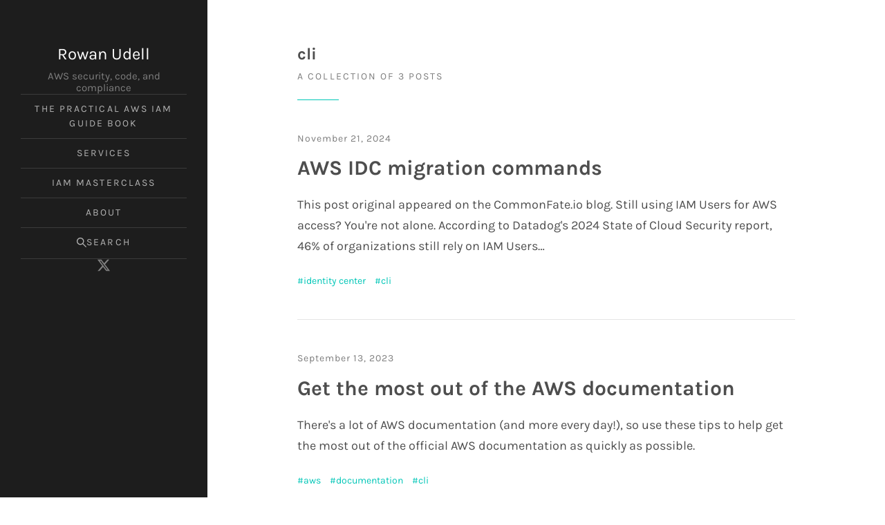

--- FILE ---
content_type: text/html; charset=utf-8
request_url: https://blog.rowanudell.com/tag/cli/
body_size: 2999
content:
<!DOCTYPE html>
<html lang="en">
    <head>
        <meta charset="utf-8">
        <title>cli - Rowan Udell</title>
        <meta name="viewport" content="width=device-width, initial-scale=1.0" />
        <style>
    @font-face {
        font-family: 'Crimson Text';
        font-style: normal;
        font-display: swap;
        font-weight: 400;
        src: url(https://blog.rowanudell.com/assets/fonts/crimson-text-latin-400-normal.woff2?v=5aadcc0bc0) format('woff2'), url(https://blog.rowanudell.com/assets/fonts/crimson-text-latin-400-normal.woff?v=5aadcc0bc0) format('woff');
    }
    @font-face {
        font-family: 'Crimson Text';
        font-style: normal;
        font-display: swap;
        font-weight: 600;
        src: url(https://blog.rowanudell.com/assets/fonts/crimson-text-latin-600-normal.woff2?v=5aadcc0bc0) format('woff2'), url(https://blog.rowanudell.com/assets/fonts/crimson-text-latin-600-normal.woff?v=5aadcc0bc0) format('woff');
    }
    @font-face {
        font-family: 'Karla';
        font-style: normal;
        font-display: swap;
        font-weight: 200 800;
        src: url(https://blog.rowanudell.com/assets/fonts/karla-latin-wght-normal.woff2?v=5aadcc0bc0) format('woff2-variations');
        unicode-range: U+0000-00FF,U+0131,U+0152-0153,U+02BB-02BC,U+02C6,U+02DA,U+02DC,U+0304,U+0308,U+0329,U+2000-206F,U+20AC,U+2122,U+2191,U+2193,U+2212,U+2215,U+FEFF,U+FFFD;
    }
    @font-face {
        font-family: 'Karla';
        font-style: italic;
        font-display: swap;
        font-weight: 200 800;
        src: url(https://blog.rowanudell.com/assets/fonts/karla-latin-wght-italic.woff2?v=5aadcc0bc0) format('woff2-variations');
        unicode-range: U+0000-00FF,U+0131,U+0152-0153,U+02BB-02BC,U+02C6,U+02DA,U+02DC,U+0304,U+0308,U+0329,U+2000-206F,U+20AC,U+2122,U+2191,U+2193,U+2212,U+2215,U+FEFF,U+FFFD;
    }
</style>        <link rel="preload" as="style" href="https://blog.rowanudell.com/assets/css/style.min.css?v=5aadcc0bc0">
        <link rel="stylesheet" type="text/css" href="https://blog.rowanudell.com/assets/css/style.min.css?v=5aadcc0bc0" />
        <link rel="canonical" href="https://blog.rowanudell.com/tag/cli/">
    <meta name="referrer" content="no-referrer-when-downgrade">
    
    <meta property="og:site_name" content="Rowan Udell">
    <meta property="og:type" content="website">
    <meta property="og:title" content="cli - Rowan Udell">
    <meta property="og:url" content="https://blog.rowanudell.com/tag/cli/">
    <meta name="twitter:card" content="summary">
    <meta name="twitter:title" content="cli - Rowan Udell">
    <meta name="twitter:url" content="https://blog.rowanudell.com/tag/cli/">
    <meta name="twitter:site" content="@elrowan">
    
    <script type="application/ld+json">
{
    "@context": "https://schema.org",
    "@type": "Series",
    "publisher": {
        "@type": "Organization",
        "name": "Rowan Udell",
        "url": "https://blog.rowanudell.com/",
        "logo": {
            "@type": "ImageObject",
            "url": "https://blog.rowanudell.com/favicon.ico",
            "width": 48,
            "height": 48
        }
    },
    "url": "https://blog.rowanudell.com/tag/cli/",
    "name": "cli",
    "mainEntityOfPage": "https://blog.rowanudell.com/tag/cli/"
}
    </script>

    <meta name="generator" content="Ghost 6.8">
    <link rel="alternate" type="application/rss+xml" title="Rowan Udell" href="https://blog.rowanudell.com/rss/">
    
    <script defer src="https://cdn.jsdelivr.net/ghost/sodo-search@~1.8/umd/sodo-search.min.js" data-key="25aec2a44588700e61a13ff956" data-styles="https://cdn.jsdelivr.net/ghost/sodo-search@~1.8/umd/main.css" data-sodo-search="https://rowanudell.ghost.io/" data-locale="en" crossorigin="anonymous"></script>
    
    <link href="https://blog.rowanudell.com/webmentions/receive/" rel="webmention">
    <script defer src="/public/cards.min.js?v=5aadcc0bc0"></script><style>:root {--ghost-accent-color: #00C6B7;}</style>
    <link rel="stylesheet" type="text/css" href="/public/cards.min.css?v=5aadcc0bc0">
    <script>
</script>
    </head>
    <body class="tag-template tag-cli">
        <div id="page" class="site">
            <header class="site-header">
    <div class="site-header-scroll">
        <div class="site-header-inside">
            <div class="site-header-branding">
                <div class="site-header-identity">
                        <p class="site-header-title h4"><a href="https://blog.rowanudell.com">Rowan Udell</a></p>
                        <p class="site-header-desc">AWS security, code, and compliance</p>
                </div>
                <button class="search-toggle button button-icon" aria-label="Search" data-ghost-search>
                    <svg viewBox="0 0 24 24" xmlns="http://www.w3.org/2000/svg"><path d="M23.928 22.274l-7.79-7.79c1.209-1.563 1.863-3.474 1.863-5.483 0-2.406-0.939-4.661-2.637-6.363s-3.96-2.637-6.363-2.637-4.665 0.939-6.363 2.637c-1.7 1.698-2.637 3.957-2.637 6.363 0 2.403 0.939 4.665 2.637 6.363 1.697 1.7 3.957 2.637 6.363 2.637 2.010 0 3.918-0.654 5.48-1.86l7.79 7.787c0.044 0.044 0.107 0.072 0.174 0.072s0.13-0.027 0.174-0.072v0l1.308-1.305c0.044-0.044 0.072-0.107 0.072-0.174s-0.027-0.13-0.072-0.174v0zM13.753 13.752c-1.272 1.269-2.958 1.967-4.751 1.967s-3.48-0.699-4.751-1.967c-1.269-1.272-1.967-2.958-1.967-4.751s0.699-3.483 1.967-4.751c1.272-1.269 2.958-1.967 4.751-1.967s3.483 0.696 4.751 1.967 1.967 2.958 1.967 4.751-0.699 3.483-1.967 4.751z"></path></svg>                </button>
                <button class="nav-toggle button button-icon" aria-label="Menu">
                    <span class="icon-menu" aria-hidden="true"></span>
                </button>
            </div>
            <nav class="site-header-nav">
                <div class="site-header-nav-wrap">
                    <div class="site-header-nav-inside">
                        <ul class="menu">
                                    <li class="menu-item"><a href="https://awsiamguide.com/">The Practical AWS IAM Guide Book</a></li>
        <li class="menu-item"><a href="https://blog.rowanudell.com/services/">Services</a></li>
        <li class="menu-item"><a href="https://rowanu.gumroad.com/l/aws-iam-least-privilege-policy-masterclass">IAM Masterclass</a></li>
        <li class="menu-item"><a href="https://blog.rowanudell.com/about">About</a></li>

                            <li class="menu-item menu-item-search"><button data-ghost-search><svg viewBox="0 0 24 24" xmlns="http://www.w3.org/2000/svg"><path d="M23.928 22.274l-7.79-7.79c1.209-1.563 1.863-3.474 1.863-5.483 0-2.406-0.939-4.661-2.637-6.363s-3.96-2.637-6.363-2.637-4.665 0.939-6.363 2.637c-1.7 1.698-2.637 3.957-2.637 6.363 0 2.403 0.939 4.665 2.637 6.363 1.697 1.7 3.957 2.637 6.363 2.637 2.010 0 3.918-0.654 5.48-1.86l7.79 7.787c0.044 0.044 0.107 0.072 0.174 0.072s0.13-0.027 0.174-0.072v0l1.308-1.305c0.044-0.044 0.072-0.107 0.072-0.174s-0.027-0.13-0.072-0.174v0zM13.753 13.752c-1.272 1.269-2.958 1.967-4.751 1.967s-3.48-0.699-4.751-1.967c-1.269-1.272-1.967-2.958-1.967-4.751s0.699-3.483 1.967-4.751c1.272-1.269 2.958-1.967 4.751-1.967s3.483 0.696 4.751 1.967 1.967 2.958 1.967 4.751-0.699 3.483-1.967 4.751z"></path></svg> Search</button></li>
                        </ul>
                        <div class="social-links">
        <a href="https://x.com/elrowan" target="_blank" rel="noopener" aria-label="X/Twitter"><svg viewBox="0 0 24 24" xmlns="http://www.w3.org/2000/svg"><path d="M18.901 1.153h3.68l-8.04 9.19L24 22.846h-7.406l-5.8-7.584-6.638 7.584H.474l8.6-9.83L0 1.154h7.594l5.243 6.932ZM17.61 20.644h2.039L6.486 3.24H4.298Z"/></svg></a>
</div>
                    </div>
                </div>
            </nav>
        </div>
    </div>
</header>
            <div id="content" class="site-content">
                
<main id="main" class="site-main">

    <div class="post-feed inner">
        <header class="post-feed-header has-underline">
            <h1 class="post-feed-title h4">cli</h1>
            <p class="post-feed-desc small-caps">A collection of 3 posts</p>
        </header>
            <article class="post tag-identity-center tag-cli no-image">
    <header class="post-header">
        <div class="post-meta">
            <time class="published" datetime="2024-11-21">November 21, 2024</time>
        </div>
        <h2 class="post-title h3">
            <a href="/aws-cli-idc-migration-commands/">
                AWS IDC migration commands
            </a>
        </h2>
    </header>
    <div class="post-content">
        <p class="post-excerpt post-excerpt-dots">This post original appeared on the CommonFate.io blog.

Still using IAM Users for AWS access? You&#39;re not alone. According to Datadog&#39;s 2024 State of Cloud Security report, 46% of organizations still rely on IAM Users</p>
        <p class="post-tags"><a href="/tag/identity-center/">identity center</a> <a href="/tag/cli/">cli</a></p>
    </div>
</article>
    <article class="post tag-aws tag-documentation tag-cli no-image">
    <header class="post-header">
        <div class="post-meta">
            <time class="published" datetime="2023-09-13">September 13, 2023</time>
        </div>
        <h2 class="post-title h3">
            <a href="/get-more-out-of-official-aws-documentation/">
                Get the most out of the AWS documentation
            </a>
        </h2>
    </header>
    <div class="post-content">
        <p class="post-excerpt">There&#39;s a lot of AWS documentation (and more every day!), so use these tips to help get the most out of the official AWS documentation as quickly as possible.</p>
        <p class="post-tags"><a href="/tag/aws/">aws</a> <a href="/tag/documentation/">documentation</a> <a href="/tag/cli/">cli</a></p>
    </div>
</article>
    <article class="post tag-serverless tag-cloudformation tag-aws tag-cli no-image">
    <header class="post-header">
        <div class="post-meta">
            <time class="published" datetime="2017-01-15">January 15, 2017</time>
        </div>
        <h2 class="post-title h3">
            <a href="/cloudformation-stack-resources-summary/">
                CloudFormation Stack Resources Summary
            </a>
        </h2>
    </header>
    <div class="post-content">
        <p class="post-excerpt post-excerpt-dots">We were having a discussion over on the Serverless Forum
[http://forum.serverless.com/t/hitting-cloudformation-max-resources/1098/3] 
about CloudFormation resources, and I came up with this AWS CLI command that I
could see myself using later, so I&#39;</p>
        <p class="post-tags"><a href="/tag/serverless/">serverless</a> <a href="/tag/cloudformation/">cloudformation</a> <a href="/tag/aws/">aws</a> <a href="/tag/cli/">cli</a></p>
    </div>
</article>
<nav class="pagination inner">
    <div class="nav-links">
        <span class="page-number small-caps">Page 1 of 1</span>
    </div>
</nav>

    </div>


</main>

                <footer class="site-footer">
    <div class="inner">
        <p class="site-footer-copyright"><a href="https://blog.rowanudell.com">Rowan Udell</a> &copy; 2025. Royce theme by <a target="_blank" href="https://justgoodthemes.com/" rel="noopener">Just Good Themes</a>. Powered by <a target="_blank" href="https://ghost.org" rel="noopener">Ghost</a>.</p>
    </div>
</footer>
            </div>
        </div>
        <script src="https://blog.rowanudell.com/assets/js/index.min.js?v=5aadcc0bc0"></script>
        <style>

</style>
    </body>
</html>


--- FILE ---
content_type: text/css; charset=UTF-8
request_url: https://blog.rowanudell.com/assets/css/style.min.css?v=5aadcc0bc0
body_size: 6895
content:
:root{--font-sans: "Karla", sans-serif;--font-serif: "Crimson Text", serif;--font-mono: Consolas, "Andale Mono", "Courier New", Courier, monospace;--color-white: #fff;--color-gray-100: #f5f5f5;--color-gray-200: #e5e5e5;--color-gray-300: #aaa;--color-gray-400: #7e7e7e;--color-gray-500: #666;--color-gray-600: #4e4e4e;--color-gray-700: #3b3b3b;--color-gray-800: #272727;--color-gray-900: #1d1d1d;--color-bg-main: var(--color-white);--color-bg-mute: var(--color-gray-100);--color-bg-inverse-main: var(--color-gray-900);--color-bg-inverse-mute: var(--color-gray-100);--color-text-main: var(--color-gray-600);--color-text-mute: var(--color-gray-400);--color-text-highlight: var(--color-gray-900);--color-text-inverse-main: var(--color-gray-200);--color-text-inverse-mute: var(--color-gray-400);--color-text-inverse-highlight: var(--color-white);--color-border-main: var(--color-gray-200);--color-border-highlight: var(--color-gray-300);--color-border-inverse-main: var(--color-gray-700);--color-on-accent: var(--color-white)}.dark-mode{--color-bg-main: var(--color-gray-800);--color-bg-mute: var(--color-gray-900);--color-text-main: var(--color-gray-200);--color-text-mute: var(--color-gray-400);--color-text-highlight: var(--color-white);--color-border-main: var(--color-gray-700);--color-border-highlight: var(--color-gray-600)}/*! Based on modern-normalize v3.0.1 | MIT License | https://github.com/sindresorhus/modern-normalize */*,:before,:after{box-sizing:border-box}html{line-height:1.15;-webkit-text-size-adjust:100%;tab-size:4}body{margin:0}abbr:where([title]){-webkit-text-decoration:underline dotted;text-decoration:underline dotted}b,strong{font-weight:700}code,kbd,samp,pre{font-family:var(--font-mono, monospace);font-size:.9em}small{font-size:80%}sub,sup{font-size:75%;line-height:0;position:relative;vertical-align:baseline}sub{bottom:-.25em}sup{top:-.5em}table{border-color:currentcolor;border-collapse:collapse}embed,iframe,object{max-width:100%}video,img{height:auto;max-width:100%}button,input,optgroup,select,textarea{font-family:inherit;font-size:100%;line-height:1.15;margin:0}button,[type=button],[type=reset],[type=submit]{cursor:pointer;-webkit-appearance:button}textarea{resize:vertical}textarea:not([rows]){min-height:10em}legend{padding:0}progress{vertical-align:baseline}::-webkit-inner-spin-button,::-webkit-outer-spin-button{height:auto}[type=search]{-webkit-appearance:textfield;outline-offset:-2px}::-webkit-search-decoration{-webkit-appearance:none}::-webkit-file-upload-button{-webkit-appearance:button;font:inherit}:target{scroll-margin-block:5ex}summary{display:list-item}html{font-family:var(--gh-font-body, var(--font-sans));font-size:112.5%}body{background:var(--color-bg-main);color:var(--color-text-main);line-height:1.5}a{color:var(--ghost-accent-color);text-decoration:underline;text-decoration-thickness:1px;text-underline-offset:3px;transition:color .25s ease}a:where(:hover,:focus){color:var(--color-text-highlight)}:where(h1,h2,h3,.h3,h4,.h4,h5,h6){color:var(--color-text-highlight);font-family:var(--gh-font-heading, var(--font-serif));font-weight:600;line-height:1.2;margin:2.5rem 0 1rem}:where(h1,h2,h3,h4,h5,h6)+:where(h1,h2,h3,h4,h5,h6){margin-top:1rem}h1{font-size:2rem}h2{font-size:1.66667rem}h3,.h3{font-size:1.33333rem}h4,.h4{font-size:1.16667rem}h5{font-size:1rem}h6{font-size:.88889rem}@media (min-width: 641px){h1{font-size:2.66667rem}h2{font-size:2rem}h3,.h3{font-size:1.66667rem}h4,.h4{font-size:1.33333rem}h5{font-size:1.16667rem}h6{font-size:1rem}}p{margin:1rem 0}ul,ol{margin:1rem 0;padding:0 0 0 1.25em}ul{list-style:disc}ul li::marker{color:var(--color-text-mute)}li>ul,li>ol{margin:.5em 0 0}li{margin:0 0 .5em}dl{margin:1rem 0}dt{color:var(--color-text-highlight);font-weight:700}dd{margin:0 0 .5em}mark,ins{padding:.025em .15em;text-decoration:none}pre{background:var(--color-bg-inverse-main);color:var(--color-text-inverse-main);line-height:1.5;margin:2rem 0;overflow:auto;padding:1.11111rem;white-space:pre;word-spacing:normal;word-break:normal;word-wrap:normal}blockquote{border-left:2px solid var(--ghost-accent-color);color:var(--color-text-highlight);font-family:var(--gh-font-heading, var(--font-serif));font-size:1.33333rem;font-style:normal;font-weight:400;line-height:1.3;margin:2rem 0;padding:0 0 0 1.25rem}blockquote p{margin:.5em 0}blockquote p:first-child{margin-top:0}blockquote p:last-child{margin-bottom:0}blockquote :where(small,cite){color:var(--color-text-mute);display:block;font-family:var(--gh-font-body, var(--font-sans));font-size:.75em;font-style:normal;font-weight:400;margin-top:.5em}hr{background-color:var(--color-border-main);border:0;height:1px;margin:2.5rem 0}table{font-size:.88889rem;line-height:1.5;margin:0;text-align:left;width:100%}:not(.responsive-table)>table{margin:2rem 0}.responsive-table{display:block;margin:2rem 0;overflow-x:auto;width:100%}caption{color:var(--color-text-mute);font-size:.77778rem;font-style:normal;line-height:1.5;margin-bottom:.5em;text-align:left}th,td{border-bottom:1px solid var(--color-border-main);padding:.625em}th{color:var(--color-text-highlight);font-weight:700}figure,.js-reframe{margin:2rem 0}figure img{display:block}figcaption{color:var(--color-text-mute);font-size:.77778rem;font-style:normal;line-height:1.5;margin-left:auto;margin-right:auto;max-width:720px;padding-top:.5em;text-align:left}figcaption p{margin:.25em 0}figcaption p:first-child{margin-top:0}figcaption p:last-child{margin-bottom:0}label{color:var(--color-text-highlight);font-size:.88889rem}input:where([type=text],[type=password],[type=email],[type=tel],[type=number],[type=search],[type=url]),select,textarea{background:transparent;border:1px solid var(--color-border-main);border-radius:0;box-shadow:none;color:var(--color-text-main);display:block;font-family:var(--gh-font-body, var(--font-sans));font-size:.88889rem;font-weight:400;max-width:100%;padding:.625em;width:100%}input:where([type=text],[type=password],[type=email],[type=tel],[type=number],[type=search],[type=url]):focus,select:focus,textarea:focus{border-color:var(--color-border-highlight);outline:none}::placeholder{color:var(--color-text-mute);opacity:1}.button{align-items:center;background:var(--ghost-accent-color);border:1px solid transparent;border-radius:0;box-shadow:none;color:var(--color-on-accent);display:inline-flex;font-family:var(--gh-font-body, var(--font-sans));font-size:.77778rem;font-weight:600;justify-content:center;letter-spacing:.075em;line-height:1.15;padding:.85714em 2.14285em;position:relative;text-decoration:none;text-transform:uppercase}.button svg{fill:currentColor;flex-shrink:0;height:1em;width:1em}.button:where(.button-outlined){background:transparent;border-color:var(--ghost-accent-color);color:var(--color-text-highlight)}.button:where(.button-icon){border:0;background:transparent;color:var(--color-text-highlight);font-size:1.11111rem;height:1.6em;line-height:1;padding:0;width:1.6em}.site-header .button:where(.button-outlined,.button-icon){color:var(--color-text-inverse-highlight)}.button:not(.button-icon){transform:translateY(0);transition:transform .25s ease}.button:not(.button-icon):where(:hover,:focus,:active){transform:translateY(-3px)}.menu,.actions{list-style:none;margin:0;padding:0}.menu-item,.action-item{margin:0}.avatar{border-radius:50%;display:block;height:100%;object-fit:cover;width:100%}.small-caps{font-family:var(--gh-font-body, var(--font-sans));font-size:.77778rem;font-weight:400;letter-spacing:.15em;line-height:1.5;text-transform:uppercase}.has-underline:after{background-color:var(--ghost-accent-color);display:block;content:"";height:1px;margin-top:1.25em;width:60px}.footnotes-sep{clear:both;margin-bottom:1rem}.footnotes-list{font-size:.77778em;line-height:1.5}.footnotes :where(li,p){margin:0}.footnote-ref a,.footnote-backref{text-decoration:none}.screen-reader-text,.site-header-logo+.site-header-identity{border-width:0;clip:rect(0,0,0,0);height:1px;margin:-1px;overflow:hidden;padding:0;position:absolute;width:1px;white-space:nowrap}.icon-arrow-left,.icon-arrow-right{background:currentColor;color:inherit;height:2px;left:50%;position:absolute;top:50%;transform:translate(-50%,-50%);width:32px}:where(.icon-arrow-left,.icon-arrow-right):before{border-color:currentColor;border-style:solid;content:"";height:14px;position:absolute;width:14px}.icon-arrow-left:before{border-width:2px 0 0 2px;left:-1px;top:1px;transform:rotate(-45deg);transform-origin:left top}.icon-arrow-right:before{border-width:2px 2px 0 0;right:-1px;top:1px;transform:rotate(45deg);transform-origin:right top}.icon-menu{background:currentColor;color:inherit;height:2px;margin-top:-1px;right:0;position:absolute;top:50%;transition:width .15s ease;width:20px}.icon-menu:before,.icon-menu:after{background:currentColor;content:"";height:100%;position:absolute;right:0;transform:translateZ(0) rotate(0) scale(1);transition:transform .15s ease;width:24px}.icon-menu:before{top:6px}.icon-menu:after{top:-6px}.nav--opened .icon-menu{width:32px}.nav--opened .icon-menu:before{transform:translate3d(6px,0,0) rotate(-45deg) scaleX(.75)}.nav--opened .icon-menu:after{transform:translate3d(6px,0,0) rotate(45deg) scaleX(.75)}.icon-close{background:0;color:inherit;height:2px;left:50%;position:absolute;top:50%;transform:translate(-50%,-50%);width:30px}.icon-close:before,.icon-close:after{background:currentColor;content:"";height:100%;left:0;position:absolute;transform:rotate(0);width:100%}.icon-close:before{transform:rotate(45deg)}.icon-close:after{transform:rotate(-45deg)}.kg-card,.kg-card+:not(:is(h1,h2,h3,h4,h5,h6)){margin-top:2rem}.kg-card>:where(pre,.js-reframe){margin:0}.kg-image-card img{margin-left:auto;margin-right:auto}#main :where(.kg-btn,.kg-cta-button,.kg-product-card-button,.kg-header-card-button,.kg-signup-card-button){align-items:center;border:1px solid transparent;border-radius:0;box-shadow:none;display:inline-flex;font-family:var(--gh-font-body, var(--font-sans));font-size:.77778rem;font-weight:600;height:auto;justify-content:center;letter-spacing:.075em;line-height:1.15;opacity:1;padding:.85714em 2.14285em;position:relative;text-decoration:none;text-transform:uppercase;transform:translateY(0);transition:transform .25s ease}#main :where(.kg-btn-accent,.kg-product-card-btn-accent){background:var(--ghost-accent-color);color:var(--color-on-accent)}#main :where(.kg-btn,.kg-cta-button,.kg-product-card-button,.kg-header-card-button):where(:hover,:focus,:active){transform:translateY(-3px)}.kg-blockquote-alt{border:0;font-size:1.66667rem;line-height:1.25;margin-bottom:2.5rem;padding:2.5rem 0 0;position:relative;text-align:center}.kg-blockquote-alt:before{color:var(--ghost-accent-color);content:"\201c";font-size:72px;left:50%;line-height:1;position:absolute;top:0;transform:translate(-50%)}@media (min-width: 641px){.kg-blockquote-alt{font-size:2rem}}#main :where(.kg-audio-card,.kg-file-card-container){font-family:var(--gh-font-body, var(--font-sans))}#main :where(.kg-audio-card,.kg-audio-thumbnail,.kg-file-card-container),#main .kg-file-card-icon:before{border-radius:0}#main :where(.kg-audio-title,.kg-file-card-title){font-family:var(--gh-font-heading, var(--font-serif));font-size:1.16667rem;line-height:1.2}#main :where(.kg-file-card-caption,.kg-file-card-metadata){font-size:.77778rem}.kg-bookmark-card{width:100%}.kg-bookmark-container{border:1px solid var(--color-border-main);color:var(--color-text-main);display:flex;flex-direction:column-reverse;min-height:6rem;overflow:hidden;text-decoration:none;width:100%}.kg-bookmark-thumbnail{flex-grow:1;min-height:6rem;min-width:33%;position:relative}.kg-bookmark-thumbnail img{height:100%;left:0;object-fit:cover;position:absolute;top:0;width:100%}.kg-bookmark-content{display:flex;flex-direction:column;flex-grow:1;flex-basis:100%;gap:.75em;align-items:flex-start;justify-content:flex-start;padding:1.11111rem;overflow:hidden}.kg-bookmark-title{color:var(--color-text-highlight);font-family:var(--gh-font-heading, var(--font-serif));font-size:1.16667rem;font-weight:600;line-height:1.2}.kg-bookmark-description{display:-webkit-box;font-size:.88889rem;line-height:1.5;max-height:4.5em;overflow-y:hidden;-webkit-line-clamp:3;-webkit-box-orient:vertical}.kg-bookmark-metadata{color:var(--color-text-mute);font-size:.77778rem;line-height:1.2;width:100%}.kg-bookmark-metadata:has(.kg-bookmark-icon){padding-left:2em;padding-top:.15em;position:relative}.kg-bookmark-icon{height:1.5em;left:0;position:absolute;top:0;width:1.5em}.kg-bookmark-author+.kg-bookmark-publisher:before{content:"\b7";margin-inline:.5em}@media (min-width: 481px){.kg-bookmark-container{flex-direction:row}}.kg-button-card{display:flex;justify-content:center;width:100%}.kg-button-card.kg-align-left{justify-content:flex-start}.kg-card.kg-callout-card{border-radius:0;padding:1.11111rem}.kg-card.kg-callout-card-accent a{transition:opacity .25s ease}.kg-card.kg-callout-card-accent a:where(:hover,:focus){opacity:.75}.kg-card.kg-cta-card{border-radius:0}.kg-card .kg-cta-sponsor-label{font-family:var(--gh-font-body, var(--font-sans));font-weight:400;letter-spacing:.075em}.kg-gallery-container{display:flex;flex-direction:column;gap:3px}.kg-gallery-row{display:flex;flex-direction:row;gap:3px;justify-content:center}.kg-gallery-image img{border-radius:0;cursor:zoom-in;display:block;height:100%;margin:0;width:100%}#main .kg-header-card-header{font-size:2.22222rem;font-weight:600;line-height:1.2;letter-spacing:normal;max-width:720px}#main .kg-header-card-subheader{font-family:var(--gh-font-body, var(--font-sans));font-size:1rem;font-weight:400;max-width:720px}#main .kg-header-card-subheader:not(:first-child){margin-top:.83333rem}#main .kg-header-card-button:not(:first-child){margin-top:1.66667rem}@media (min-width: 641px){#main .kg-header-card-header{font-size:2.66667rem}#main .kg-header-card-subheader{font-size:1.11111rem}}#main .kg-layout-split.kg-content-wide,#main :where(.kg-header-card,.kg-signup-card):not(.kg-layout-split),#main .kg-layout-split:not(.kg-content-wide) :where(.kg-header-card-text,.kg-signup-card-text){padding-left:1.11111rem;padding-right:1.11111rem}#main .kg-layout-split.kg-content-wide{padding-bottom:1.11111rem;padding-top:1.11111rem}#main :where(.kg-header-card,.kg-signup-card):not(.kg-layout-split) :where(.kg-header-card-text,.kg-signup-card-text),#main :where(.kg-header-card,.kg-signup-card).kg-content-wide :where(.kg-header-card-text,.kg-signup-card-text){padding-left:0;padding-right:0}#main .kg-layout-split.kg-content-wide :where(.kg-header-card-content,.kg-signup-card-content){gap:1.11111rem}#main :where(.kg-header-card,.kg-signup-card):not(.kg-layout-split) :where(.kg-header-card-content,.kg-signup-card-content){margin-left:auto;margin-right:auto;max-width:720px}#main .kg-layout-split.kg-content-wide :where(.kg-header-card-image,.kg-signup-card-image){padding:0}#main :where(.kg-header-card-image,.kg-signup-card-image){display:block;width:100%}#main :where(.kg-header-card-heading,.kg-signup-card-heading){font-family:var(--gh-font-heading, var(--font-serif));font-size:2.22222rem;font-weight:600;line-height:1.2;letter-spacing:normal}#main :where(.kg-header-card-subheading,.kg-signup-card-subheading){font-family:var(--gh-font-body, var(--font-sans));font-size:1rem;font-weight:400}#main :where(.kg-header-card-button,.kg-signup-card-form):not(:first-child){margin-top:1.66667rem}#main .kg-signup-card-fields{border-radius:0}#main .kg-signup-card-button{padding-left:1.25em;padding-right:1.25em;margin:0}#main .kg-signup-card-input{color:var(--color-gray-600);font-size:.88889rem}#main .kg-signup-card-disclaimer{font-size:.77778rem;line-height:1.5;opacity:.75}@media (min-width: 481px){#main .kg-layout-split.kg-content-wide,#main :where(.kg-header-card,.kg-signup-card):not(.kg-layout-split),#main .kg-layout-split:not(.kg-content-wide) :where(.kg-header-card-text,.kg-signup-card-text){padding-left:1.66667rem;padding-right:1.66667rem}#main .kg-layout-split.kg-content-wide{padding-bottom:1.66667rem;padding-top:1.66667rem}#main .kg-layout-split.kg-content-wide :where(.kg-header-card-content,.kg-signup-card-content){gap:1.66667rem}}@media (min-width: 641px){#main .kg-card:not(.kg-layout-split) :where(.kg-header-card-heading,.kg-signup-card-heading){font-size:2.66667rem}}@media (max-width: 640px),(min-width: 801px) and (max-width: 1100px){#main .kg-layout-split :where(.kg-header-card-content,.kg-signup-card-content){gap:0;grid-template-columns:1fr}#main .kg-layout-split:not(.kg-content-wide) :where(.kg-header-card-image,.kg-signup-card-image){height:auto;min-height:unset;aspect-ratio:1/1}}.kg-product-card .kg-product-card-container{background:transparent;border-radius:0;box-shadow:inset 0 0 0 1px var(--color-border-main);color:var(--color-text-main);font-family:var(--gh-font-body, var(--font-sans));padding:1.11111rem}#main .kg-product-card-title{color:var(--color-text-highlight);font-size:1.33333rem;font-weight:600;line-height:1.2}#main .kg-product-card-description p,#main .kg-product-card-description ol,#main .kg-product-card-description ul{font-size:.88889rem;opacity:1}.kg-product-card-rating{color:var(--color-text-highlight)}#main .kg-toggle-card{border-radius:0;box-shadow:inset 0 0 0 1px var(--color-border-main);padding:1.11111rem}#main .kg-toggle-heading-text{font-size:1.33333rem;font-weight:600;line-height:1.2}#main .kg-toggle-heading svg{color:var(--color-text-main)}@media (min-width: 1086px){.kg-blockquote-alt,.kg-gallery-card,.kg-header-card,.kg-signup-card:where(.kg-width-full,.kg-width-wide){margin-left:calc(510px - 47vw);margin-right:calc(510px - 47vw)}.post-full .post-image,.post-content img[src$="#wide"],.post-content img[src$="#full"],.kg-width-wide .kg-image,.kg-width-full .kg-image{margin-left:calc(510px - 47vw);margin-right:calc(510px - 47vw);max-width:none;width:calc(94vw - 300px)}}@media (min-width: 1469px){.kg-blockquote-alt,.kg-gallery-card,.kg-header-card,.kg-signup-card:where(.kg-width-full,.kg-width-wide){margin-left:-180px;margin-right:-180px}.post-full .post-image,.post-content img[src$="#wide"],.post-content img[src$="#full"],.kg-width-wide .kg-image,.kg-width-full .kg-image{margin-left:-180px;margin-right:-180px;max-width:none;width:1080px}}.site{display:flex;flex-direction:column;min-height:100vh;overflow:hidden;position:relative}.site-content{display:flex;flex-direction:column;flex-grow:1;padding:2.5rem 3vw}.site-main{flex-grow:1;margin-bottom:1.66667em}.site-main,.site-footer{max-width:1080px}.inner{margin-left:auto;margin-right:auto;max-width:720px}@media (min-width: 801px){.site-content{margin-left:30vw;padding-bottom:3.33333rem;padding-top:3.33333rem}}@media (min-width: 1001px){.site-content{margin-left:300px}}@media (min-width: 2001px){.site-content{padding-left:60px;padding-right:60px}}.site-header{background:var(--color-bg-inverse-main);color:var(--color-text-inverse-mute)}.site-header-inside{padding:.83333rem 3vw}@media (min-width: 801px){.site-header{height:100%;left:0;position:fixed;text-align:center;top:0;width:30vw}.site-header-scroll{height:100%;overflow:auto;-webkit-overflow-scrolling:touch;position:relative}.site-header-inside{display:flex;flex-direction:column;gap:1.66667rem;padding-bottom:3.33333rem;padding-top:3.33333rem}}@media (min-width: 1001px){.site-header{width:300px}.site-header-inside{padding-left:1.66667rem;padding-right:1.66667rem}}.site-header-branding{align-items:center;display:flex;width:100%}.site-header-branding a{color:var(--color-text-inverse-highlight);text-decoration:none}.site-header-logo,.site-header-avatar{flex:0 0 auto;margin:0 .5rem 0 0}.site-header-logo img{display:block}.site-header-avatar{aspect-ratio:1 / 1;border:2px solid var(--ghost-accent-color);border-radius:50%;width:54px}.site-header-identity{margin-right:.5rem}.site-header-title{font-size:1rem;margin:0}.site-header-desc{font-size:.77778rem;line-height:1.15;margin:.15em 0 0;max-width:18rem}@media (min-width: 801px){.site-header-branding{flex-direction:column;gap:1.66667rem}.site-header-logo,.site-header-avatar,.site-header-identity{margin-right:0}.site-header-avatar{width:104px}.site-header-title{font-size:1.33333rem}.site-header-desc{margin-top:.4em;font-size:.83333rem}}.nav-toggle{flex-shrink:0;margin-left:.15rem;z-index:9999}.search-toggle{flex-shrink:0;margin-left:auto}.site-header-nav{background:var(--color-bg-inverse-main);bottom:0;-webkit-overflow-scrolling:touch;position:absolute;right:-100%;top:0;transition:right .3s,visibility 0s .3s;visibility:hidden;width:100%;z-index:9998}.site-header-nav-wrap{height:100%;overflow:auto;-webkit-overflow-scrolling:touch;position:relative}.site-header-nav-inside{display:flex;flex-direction:column;gap:1.66667rem;padding:4.66667rem 3vw}.site-header-nav .menu{border-bottom:1px solid var(--color-border-inverse-main)}.site-header-nav .menu-item{border-top:1px solid var(--color-border-inverse-main);font-size:.77778rem;line-height:1.5;letter-spacing:.15em;padding:.75em 0;text-transform:uppercase}.site-header-nav .menu-item a{color:var(--color-text-inverse-main);opacity:.75;text-decoration:none;transition:color .25s ease,opacity .25s ease}.menu-item-search{display:none}.menu-item-search button{align-items:center;background-color:transparent;border:0;box-shadow:none;color:var(--color-text-inverse-main);display:inline-flex;font-size:inherit;gap:.5em;line-height:inherit;letter-spacing:inherit;opacity:.75;padding:0;text-transform:inherit;transition:color .25s ease,opacity .25s ease}.menu-item-search svg{fill:currentColor;flex-shrink:0;height:1em;width:1em}.site-header-nav .menu-item a:where(:hover,:focus),.site-header-nav .menu-item-current a,.menu-item-search button:where(:hover,:focus,:active){color:var(--ghost-accent-color);opacity:1}@media (min-width: 801px){.nav-toggle,.search-toggle{display:none}.site-header-nav{position:static;transition:none;visibility:visible}.site-header-nav-inside{padding:0}.menu-item-search{display:block}}.social-links{display:flex;flex-wrap:wrap;gap:1em}.social-links a{align-items:center;color:var(--color-text-inverse-main);display:inline-flex;justify-content:center;opacity:.5;padding:0 3px;text-decoration:none;transition:color .25s ease,opacity .25s ease}.social-links a:where(:hover,:focus){color:var(--ghost-accent-color);opacity:1}.social-links svg{fill:currentColor;flex-shrink:0;height:1em;width:1em}@media (min-width: 801px){.social-links{justify-content:center}}.actions{display:flex;flex-direction:column;gap:.75em;text-align:center}.action-item{font-size:.83333rem;line-height:1.5}.action-item a:not(.button){color:var(--color-text-inverse-main);opacity:.75;text-decoration:none;transition:color .25s ease,opacity .25s ease}.action-item a:not(.button):where(:hover,:focus){color:var(--ghost-accent-color);opacity:1}.action-item .button{color:var(--color-text-inverse-highlight);padding-left:.71428em;padding-right:.71428em;width:100%}.nav--opened .site{height:100%;left:0;overflow:hidden;position:fixed;top:0;transform:translateZ(0);width:100%;z-index:9997}.nav--opened .site-header-nav{right:0;transition:right .3s ease-in-out;visibility:visible}.hero{margin-bottom:2.5rem}@media (min-width: 641px){.hero{margin-bottom:3.33333rem}}.hero-text{font-weight:400;margin:0}.hero-text:after{margin-top:1.66667rem}.post,.post-header{margin-bottom:1.66667rem}.post-title{margin:0 0 .5em}.post-title.has-underline:after{margin-top:.83333rem}.post-title a{color:inherit;display:inline;text-decoration:none}.post-image{display:block}.post-image img{display:block;width:100%}.post-meta{color:var(--color-text-mute);font-size:.77778rem;letter-spacing:.07142em;line-height:1.5;margin-bottom:.75em}.post-content{line-height:1.66667}.post-content>:first-child{margin-top:0}.post-content>:last-child{margin-bottom:0}.post-tags,.post-share{font-size:.77778rem;line-height:1.5}.post-tags a,.post-share a{display:inline-block;margin-right:10px;text-decoration:none}.post-share-title{color:var(--color-text-highlight);display:inline-block;font-weight:700;margin-right:10px}.post-tags a:before{content:"#"}.post-footer{margin-top:1.66667rem}@media (min-width: 641px){.post-footer{margin-top:2.5rem}}.post-label{background-color:var(--color-bg-mute);color:var(--color-text-highlight);display:inline;font-family:var(--gh-font-body, var(--font-sans));font-size:12px;font-weight:400;letter-spacing:.05em;line-height:1;padding:.1em .5em;position:relative;top:-.15em;vertical-align:super;white-space:nowrap}.post.has-drop-cap .post-content>p:first-child:after{content:"";clear:both;display:table}@supports (initial-letter: 2) or (-webkit-initial-letter: 2){.post.has-drop-cap .post-content>p:first-child:first-letter{color:var(--color-text-highlight);font-family:var(--gh-font-heading, var(--font-serif));initial-letter:2;-webkit-initial-letter:2;padding-right:10px}}@supports (not (initial-letter: 2)) and (not (-webkit-initial-letter: 2)){.post.has-drop-cap .post-content>p:first-child:first-letter{color:var(--color-text-highlight);font-weight:400;font-size:60px;font-family:var(--gh-font-heading, var(--font-serif));float:left;line-height:.95;margin-right:10px;position:relative;text-transform:uppercase;vertical-align:bottom}@-moz-document url-prefix(){.post.has-drop-cap .post-content>p:first-child:first-letter{padding-top:.15em}}}.post-teaser{position:relative}.post-teaser:before{background:-webkit-linear-gradient(top,rgba(255,255,255,0) 0%,rgba(255,255,255,0) 20%,var(--color-bg-main) 100%);background:linear-gradient(to bottom,rgba(255,255,255,0) 0%,rgba(255,255,255,0) 20%,var(--color-bg-main) 100%);bottom:0;content:"";height:90%;left:0;position:absolute;right:0}.featured-posts{display:flex;flex-wrap:wrap;margin-left:-.83333rem;margin-right:-.83333rem;margin-bottom:2.5rem}.post-featured{padding-left:.83333rem;padding-right:.83333rem;position:relative;width:100%}.post-featured .post-image{display:block;height:0;margin-bottom:1.11111rem;padding-top:60%;position:relative;width:100%}.post-featured img{height:100%;left:0;object-fit:cover;position:absolute;top:0;width:100%}.post-featured .post-header{margin:0}.post-featured .post-meta{margin-bottom:.5em}.post-featured .post-title,.post-featured .post-tags{margin:0 0 .83333rem}@media (min-width: 601px) and (max-width: 800px),(min-width: 1001px){.post-featured:only-child,.post-featured:first-child:not(:nth-last-child(2)){flex:0 0 100%;max-width:100%}.post-featured.post-has-image:only-child .post-image,.post-featured.post-has-image:first-child:not(:nth-last-child(2)) .post-image{margin-bottom:0}.post-featured.post-has-image:only-child .post-header,.post-featured.post-has-image:first-child:not(:nth-last-child(2)) .post-header{background:color-mix(in srgb,var(--color-bg-inverse-main) 90%,transparent);border-left:2px solid var(--ghost-accent-color);bottom:1.66667rem;left:2.5rem;margin:0;max-width:60%;min-width:30%;padding:1.5rem;position:absolute}.post-featured.post-has-image:only-child .post-title,.post-featured.post-has-image:first-child:not(:nth-last-child(2)) .post-title{color:var(--color-text-inverse-highlight)}.post-featured.post-has-image:only-child .post-meta,.post-featured.post-has-image:first-child:not(:nth-last-child(2)) .post-meta{color:var(--color-text-inverse-mute)}.post-featured.post-has-image:only-child .post-label,.post-featured.post-has-image:first-child:not(:nth-last-child(2)) .post-label{background:color-mix(in srgb,var(--color-bg-inverse-mute) 10%,transparent);color:var(--color-text-inverse-main)}.post-featured.post-has-image:only-child .post-tags a:hover,.post-featured.post-has-image:only-child .post-tags a:focus,.post-featured.post-has-image:first-child:not(:nth-last-child(2)) .post-tags a:hover,.post-featured.post-has-image:first-child:not(:nth-last-child(2)) .post-tags a:focus{color:var(--color-text-inverse-highlight)}.post-featured:first-child:nth-last-child(2),.post-featured:nth-child(4n+2),.post-featured:nth-child(4n+5){flex:0 0 60%;max-width:60%}.post-featured:first-child:nth-last-child(2) .post-image,.post-featured:nth-child(4n+2) .post-image,.post-featured:nth-child(4n+5) .post-image{padding-top:60%}.post-featured:nth-child(2):nth-last-child(1),.post-featured:nth-child(4n+3),.post-featured:nth-child(4n+4){flex:0 0 40%;max-width:40%}.post-featured:nth-child(2):nth-last-child(1) .post-image,.post-featured:nth-child(4n+3) .post-image,.post-featured:nth-child(4n+4) .post-image{padding-top:calc(90% + 9px)}}@media (min-width: 1001px){.post-featured.post-has-image:only-child .post-title,.post-featured.post-has-image:first-child:not(:nth-last-child(2)) .post-title{font-size:2rem}}.post-feed .post{border-bottom:1px solid var(--color-border-main);margin-bottom:2.5rem}.post-feed .post-header{margin-bottom:.83333rem}.post-feed .post-content{margin-bottom:2.5rem}.post-feed .post-excerpt{margin:0 0 1.38889rem}.post-feed .post-excerpt:empty{display:none}.post-excerpt-dots:not(:empty):after{content:"\2026"}.post-feed .post-tags{margin-top:0}.post-feed-header{margin-bottom:2.5rem}.post-feed-title{margin:0 0 .25rem}.post-feed-title.small-caps{color:var(--color-text-highlight);margin-bottom:1.66667rem}.post-feed-desc{color:var(--color-text-mute);margin:.25em 0 0}.comments-area,.read-next,.tagcloud{margin-bottom:1.66667rem;margin-top:3.33333rem}.comments-title,.read-next-title,.tagcloud-title,.read-next .post{margin-bottom:1.66667rem}.comments-count{color:var(--color-text-mute);display:inline-block;font-size:.77778rem;margin-bottom:1.66667rem}.read-next .post-meta{margin:0 0 .5em}.read-next .post-tags{margin:.5em 0 0}.tagcloud-links{display:flex;flex-wrap:wrap;gap:.5rem}.tagcloud a{border:1px solid var(--color-border-main);font-size:.77778rem;line-height:1.5;padding:.5em .75em;text-decoration:none;transition:.3s ease}.tagcloud a:where(:hover,:focus){background:var(--ghost-accent-color);border-color:var(--ghost-accent-color);color:var(--color-on-accent)}.pagination{margin-bottom:3.33333rem;margin-top:3.33333rem;text-align:center}.pagination .nav-links{padding:0 2.77778rem;position:relative}.page-number{color:var(--color-text-mute);display:inline-block}.pagination .newer-posts,.pagination .older-posts{height:30px;position:absolute;top:50%;transform:translateY(-50%);width:40px}.pagination .newer-posts{left:0}.pagination .older-posts{right:0}.custom-template{background-color:var(--color-bg-inverse-main);color:var(--color-text-inverse-main);position:relative}.custom-template .site:before{-webkit-animation-delay:.25s;animation-delay:.25s;-webkit-animation-duration:.45s;animation-duration:.45s;-webkit-animation-fill-mode:both;animation-fill-mode:both;-webkit-animation-name:fadeIn15;animation-name:fadeIn15;background-position:center;background-repeat:no-repeat;background-size:cover;content:"";inset:0;position:absolute}.custom-template .site-content{justify-content:center;margin:0;position:relative;text-align:center}.custom-template .page-title{color:var(--color-text-inverse-highlight)}@media (min-width: 801px){.custom-template .page-title{font-size:4rem}}.custom-template a:hover,.custom-template a:focus{color:var(--color-text-inverse-highlight)}.site-footer{border-top:1px solid var(--color-border-main);padding-top:2.5rem}.site-footer-nav{margin-bottom:1rem}.site-footer-nav .menu{display:flex;flex-direction:column}@media (min-width: 481px){.site-footer-nav .menu{flex-direction:row;flex-wrap:wrap}}.site-footer-nav .menu-item{font-size:.77778rem;letter-spacing:.075em;line-height:1.5;margin:0 0 .5rem;text-transform:uppercase}@media (min-width: 481px){.site-footer-nav .menu-item{margin-right:1.25em}}.site-footer-nav a{color:var(--color-text-main);text-decoration:none}.site-footer-nav a:where(:hover,:focus){color:var(--ghost-accent-color)}.site-footer-copyright{font-size:12px;letter-spacing:.08333em;line-height:1.5;margin:0;text-transform:uppercase}.site-footer-copyright a{text-decoration:none}.subscribe-box{background-color:var(--color-bg-mute);border-top:2px solid var(--ghost-accent-color);box-sizing:border-box;margin-top:2.5rem;margin-bottom:2.5rem;padding:1.66667rem 1.11111rem;text-align:center}.subscribe-box-title{margin:0 auto 1rem;max-width:32rem}.subscribe-box-text{margin:0 auto 1.5rem;max-width:32rem}.subscribe-box-note{font-size:.88889rem;margin:.83333rem 0 0}@media (min-width: 481px){.subscribe-box{margin-top:3.33333rem;margin-bottom:3.33333rem;padding:2.5rem 1.66667rem}}code[class*=language-],pre[class*=language-]{-webkit-hyphens:none;-moz-hyphens:none;-ms-hyphens:none;hyphens:none;-moz-tab-size:4;-o-tab-size:4;tab-size:4;word-spacing:normal;word-break:normal;word-wrap:normal}:not(pre)>code[class*=language-]{background:var(--color-bg-inverse-main);color:var(--color-text-inverse-main);padding:.15em .25em;white-space:normal}.token.comment,.token.prolog,.token.doctype,.token.cdata{color:#666}.token.punctuation{color:#aaa}.namespace{opacity:.7}.token.property,.token.tag,.token.boolean,.token.number,.token.constant,.token.symbol,.token.deleted{color:#d387a8}.token.selector,.token.attr-name,.token.string,.token.char,.token.builtin,.token.inserted{color:#d4a259}.token.operator,.token.entity,.token.url,.language-css .token.string,.style .token.string{color:#b2a899}.token.atrule,.token.attr-value,.token.keyword{color:#59b4d4}.token.function,.token.class-name{color:#d46559}.token.regex,.token.important,.token.variable{color:#e90}.token.important,.token.bold{font-weight:400}.token.italic{font-style:italic}.token.entity{cursor:help}body.hidden-scroll{overflow:hidden}.sl-overlay{background:var(--color-bg-main);display:none;inset:0;position:fixed;z-index:1035}.sl-wrapper{z-index:1040}.sl-navigation{display:none;width:100%}.sl-close,.sl-prev,.sl-next{background-color:transparent;border:0;box-sizing:border-box;color:var(--color-text-highlight);height:30px;line-height:1;padding:0;position:fixed;vertical-align:middle;width:30px;z-index:1060}.sl-close{display:none;right:3px;top:3px}.sl-next,.sl-prev{top:50%;transform:translateY(-50%)}.sl-next{right:3px}.sl-prev{left:3px}.sl-counter{bottom:10px;color:var(--color-text-mute);display:none;font-size:.77778rem;position:fixed;left:10px;z-index:1060}.sl-current{padding-right:3px}.sl-total{padding-left:3px}.sl-image{position:fixed;-ms-touch-action:none;touch-action:none;z-index:10000}.sl-image img{border:0;border-radius:0;display:block;margin:0;padding:0}.sl-spinner{animation-name:fadeIn,spin;animation-duration:.3s,.7s;animation-iteration-count:1,infinite;animation-timing-function:linear;display:none;box-sizing:border-box;border:3px solid var(--color-border-main);border-radius:50%;border-right-color:transparent;border-top-color:transparent;height:40px;left:50%;opacity:0;position:fixed;top:50%;transform:translate(-50%,-50%);width:40px;z-index:1007}@media (min-width: 481px){.sl-close,.sl-prev,.sl-next{height:40px;width:40px}.sl-close{right:10px;top:10px}.sl-next{right:10px}.sl-prev{left:10px}}@media (min-width: 1001px){.sl-close{right:30px;top:30px}.sl-next{right:30px}.sl-prev{left:30px}.sl-counter{bottom:30px;left:30px}}@media (max-width: 640px){.sl-close .icon-close{width:20px}.sl-next .icon-arrow-right,.sl-prev .icon-arrow-left{height:2px;width:20px}.sl-next .icon-arrow-right:before,.sl-prev .icon-arrow-left:before{height:8px;width:8px}}@-webkit-keyframes spin{0%{transform:rotate(0)}to{transform:rotate(360deg)}}@keyframes spin{0%{transform:rotate(0)}to{transform:rotate(360deg)}}@-webkit-keyframes fadeIn{0%{opacity:0}to{opacity:1}}@keyframes fadeIn{0%{opacity:0}to{opacity:1}}@-webkit-keyframes fadeIn15{0%{opacity:0}to{opacity:.15}}@keyframes fadeIn15{0%{opacity:0}to{opacity:.15}}


--- FILE ---
content_type: application/javascript; charset=UTF-8
request_url: https://blog.rowanudell.com/assets/js/index.min.js?v=5aadcc0bc0
body_size: -243
content:
document.addEventListener("DOMContentLoaded",function(){const e=document.querySelector(".nav-toggle");e&&(e.addEventListener("click",n=>{document.body.classList.toggle("nav--opened"),n.preventDefault()}),window.addEventListener("resize",()=>{isHidden(e)&&document.body.classList.remove("nav--opened")}))});function isHidden(e){return e.offsetParent===null}
